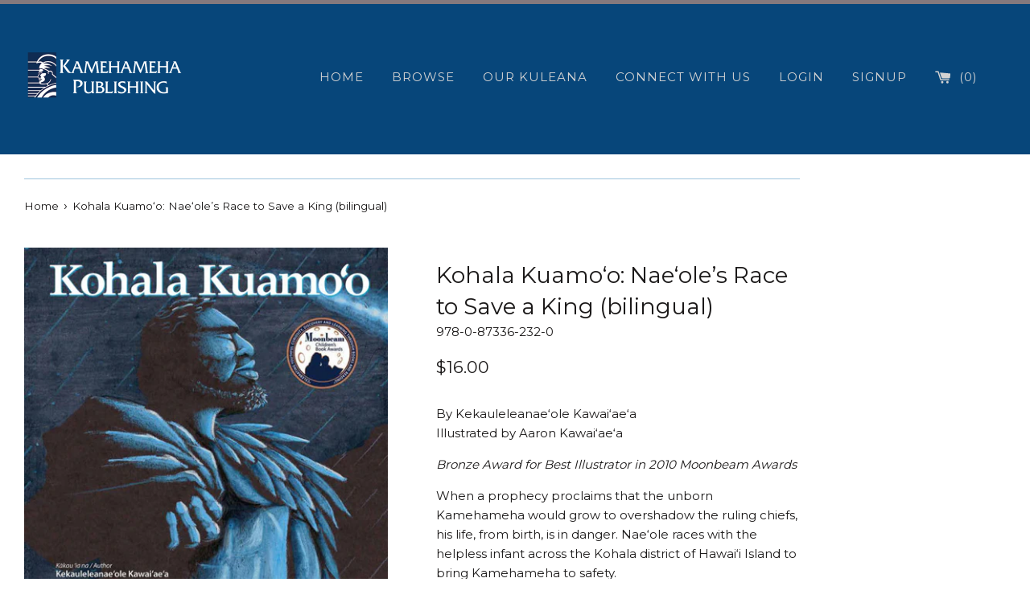

--- FILE ---
content_type: text/html; charset=utf-8
request_url: https://shops.kamehamehapublishing.org/products/978-0-87336-232-0/
body_size: 15452
content:
<!doctype html>
<!--[if IE 9]> <html class="ie9 supports-no-js" lang="en"> <![endif]-->
<!--[if (gt IE 9)|!(IE)]><!--> <html class="supports-no-js" lang="en"> <!--<![endif]-->
<head>
  <meta charset="utf-8">
  <meta http-equiv="X-UA-Compatible" content="IE=edge,chrome=1">
  <meta name="viewport" content="width=device-width,initial-scale=1">
  <meta name="theme-color" content="">
  <link rel="canonical" href="https://shops.kamehamehapublishing.org/products/978-0-87336-232-0">

  

  <title>
  Kohala Kuamo‘o: Nae‘ole’s Race to Save a King (bilingual) &ndash; Kamehameha Publishing
  </title>

  
    <meta name="description" content="When a prophecy proclaims that the unborn Kamehameha would grow to overshadow the ruling chiefs, his life, from birth, is in danger. Nae‘ole races with the helpless infant across the Kohala district of Hawai‘i Island to bring Kamehameha to safety.">
  

  <!-- /snippets/social-meta-tags.liquid -->


  <meta property="og:type" content="product">
  <meta property="og:title" content="Kohala Kuamo‘o: Nae‘ole’s Race to Save a King (bilingual)">
  
    <meta property="og:image" content="http://shops.kamehamehapublishing.org/cdn/shop/products/Kohala-Kuamoo-600x768_grande.jpg?v=1622184695">
    <meta property="og:image:secure_url" content="https://shops.kamehamehapublishing.org/cdn/shop/products/Kohala-Kuamoo-600x768_grande.jpg?v=1622184695">
  
  <meta property="og:description" content="By Kekauleleanae‘ole Kawai‘ae‘a Illustrated by Aaron Kawai‘ae‘a
Bronze Award for Best Illustrator in 2010 Moonbeam Awards
When a prophecy proclaims that the unborn Kamehameha would grow to overshadow the ruling chiefs, his life, from birth, is in danger. Nae‘ole races with the helpless infant across the Kohala district of Hawai‘i Island to bring Kamehameha to safety.
Three generations of the Kawai‘ae‘a family join together to give us this unique look at place names of the Kohala area and the important events that shaped Hawaiian history. The first printing of Kohala Kuamo‘o: Nae‘ole’s Race to Save a King commemorated the 200-year anniversary of Kamehameha’s unification of the Hawaiian Islands under one rule in 1810.
Hardcover. 2010. 9 x 11&quot;. 32 pp.
Watch the animated story on Lau Nehenehe, available on ‘Ōiwi TV and YouTube!">
  <meta property="og:price:amount" content="16.00">
  <meta property="og:price:currency" content="USD">


  <meta property="og:url" content="https://shops.kamehamehapublishing.org/products/978-0-87336-232-0">

<meta property="og:site_name" content="Kamehameha Publishing">




  <meta name="twitter:card" content="summary">


  <meta name="twitter:title" content="Kohala Kuamo‘o: Nae‘ole’s Race to Save a King (bilingual)">
  <meta name="twitter:description" content="When a prophecy proclaims that the unborn Kamehameha would grow to overshadow the ruling chiefs, his life, from birth, is in danger. Nae‘...">



  <link href="//shops.kamehamehapublishing.org/cdn/shop/t/2/assets/theme.scss.css?v=148607950139739887951731616541" rel="stylesheet" type="text/css" media="all" />

  <!-- Google Fonts -->
  
    
    
    <link href="//fonts.googleapis.com/css?family=Montserrat:400,700" rel="stylesheet" type="text/css" media="all" />
  
  
    
  

  <script>window.performance && window.performance.mark && window.performance.mark('shopify.content_for_header.start');</script><meta id="shopify-digital-wallet" name="shopify-digital-wallet" content="/20078781/digital_wallets/dialog">
<meta name="shopify-checkout-api-token" content="984220864c88d1fefe4c46b57370b864">
<link rel="alternate" type="application/json+oembed" href="https://shops.kamehamehapublishing.org/products/978-0-87336-232-0.oembed">
<script async="async" src="/checkouts/internal/preloads.js?locale=en-US"></script>
<link rel="preconnect" href="https://shop.app" crossorigin="anonymous">
<script async="async" src="https://shop.app/checkouts/internal/preloads.js?locale=en-US&shop_id=20078781" crossorigin="anonymous"></script>
<script id="shopify-features" type="application/json">{"accessToken":"984220864c88d1fefe4c46b57370b864","betas":["rich-media-storefront-analytics"],"domain":"shops.kamehamehapublishing.org","predictiveSearch":true,"shopId":20078781,"locale":"en"}</script>
<script>var Shopify = Shopify || {};
Shopify.shop = "kamehamehapulishing.myshopify.com";
Shopify.locale = "en";
Shopify.currency = {"active":"USD","rate":"1.0"};
Shopify.country = "US";
Shopify.theme = {"name":"Simple","id":174399632,"schema_name":"Simple","schema_version":"3.0.6","theme_store_id":578,"role":"main"};
Shopify.theme.handle = "null";
Shopify.theme.style = {"id":null,"handle":null};
Shopify.cdnHost = "shops.kamehamehapublishing.org/cdn";
Shopify.routes = Shopify.routes || {};
Shopify.routes.root = "/";</script>
<script type="module">!function(o){(o.Shopify=o.Shopify||{}).modules=!0}(window);</script>
<script>!function(o){function n(){var o=[];function n(){o.push(Array.prototype.slice.apply(arguments))}return n.q=o,n}var t=o.Shopify=o.Shopify||{};t.loadFeatures=n(),t.autoloadFeatures=n()}(window);</script>
<script>
  window.ShopifyPay = window.ShopifyPay || {};
  window.ShopifyPay.apiHost = "shop.app\/pay";
  window.ShopifyPay.redirectState = null;
</script>
<script id="shop-js-analytics" type="application/json">{"pageType":"product"}</script>
<script defer="defer" async type="module" src="//shops.kamehamehapublishing.org/cdn/shopifycloud/shop-js/modules/v2/client.init-shop-cart-sync_BT-GjEfc.en.esm.js"></script>
<script defer="defer" async type="module" src="//shops.kamehamehapublishing.org/cdn/shopifycloud/shop-js/modules/v2/chunk.common_D58fp_Oc.esm.js"></script>
<script defer="defer" async type="module" src="//shops.kamehamehapublishing.org/cdn/shopifycloud/shop-js/modules/v2/chunk.modal_xMitdFEc.esm.js"></script>
<script type="module">
  await import("//shops.kamehamehapublishing.org/cdn/shopifycloud/shop-js/modules/v2/client.init-shop-cart-sync_BT-GjEfc.en.esm.js");
await import("//shops.kamehamehapublishing.org/cdn/shopifycloud/shop-js/modules/v2/chunk.common_D58fp_Oc.esm.js");
await import("//shops.kamehamehapublishing.org/cdn/shopifycloud/shop-js/modules/v2/chunk.modal_xMitdFEc.esm.js");

  window.Shopify.SignInWithShop?.initShopCartSync?.({"fedCMEnabled":true,"windoidEnabled":true});

</script>
<script>
  window.Shopify = window.Shopify || {};
  if (!window.Shopify.featureAssets) window.Shopify.featureAssets = {};
  window.Shopify.featureAssets['shop-js'] = {"shop-cart-sync":["modules/v2/client.shop-cart-sync_DZOKe7Ll.en.esm.js","modules/v2/chunk.common_D58fp_Oc.esm.js","modules/v2/chunk.modal_xMitdFEc.esm.js"],"init-fed-cm":["modules/v2/client.init-fed-cm_B6oLuCjv.en.esm.js","modules/v2/chunk.common_D58fp_Oc.esm.js","modules/v2/chunk.modal_xMitdFEc.esm.js"],"shop-cash-offers":["modules/v2/client.shop-cash-offers_D2sdYoxE.en.esm.js","modules/v2/chunk.common_D58fp_Oc.esm.js","modules/v2/chunk.modal_xMitdFEc.esm.js"],"shop-login-button":["modules/v2/client.shop-login-button_QeVjl5Y3.en.esm.js","modules/v2/chunk.common_D58fp_Oc.esm.js","modules/v2/chunk.modal_xMitdFEc.esm.js"],"pay-button":["modules/v2/client.pay-button_DXTOsIq6.en.esm.js","modules/v2/chunk.common_D58fp_Oc.esm.js","modules/v2/chunk.modal_xMitdFEc.esm.js"],"shop-button":["modules/v2/client.shop-button_DQZHx9pm.en.esm.js","modules/v2/chunk.common_D58fp_Oc.esm.js","modules/v2/chunk.modal_xMitdFEc.esm.js"],"avatar":["modules/v2/client.avatar_BTnouDA3.en.esm.js"],"init-windoid":["modules/v2/client.init-windoid_CR1B-cfM.en.esm.js","modules/v2/chunk.common_D58fp_Oc.esm.js","modules/v2/chunk.modal_xMitdFEc.esm.js"],"init-shop-for-new-customer-accounts":["modules/v2/client.init-shop-for-new-customer-accounts_C_vY_xzh.en.esm.js","modules/v2/client.shop-login-button_QeVjl5Y3.en.esm.js","modules/v2/chunk.common_D58fp_Oc.esm.js","modules/v2/chunk.modal_xMitdFEc.esm.js"],"init-shop-email-lookup-coordinator":["modules/v2/client.init-shop-email-lookup-coordinator_BI7n9ZSv.en.esm.js","modules/v2/chunk.common_D58fp_Oc.esm.js","modules/v2/chunk.modal_xMitdFEc.esm.js"],"init-shop-cart-sync":["modules/v2/client.init-shop-cart-sync_BT-GjEfc.en.esm.js","modules/v2/chunk.common_D58fp_Oc.esm.js","modules/v2/chunk.modal_xMitdFEc.esm.js"],"shop-toast-manager":["modules/v2/client.shop-toast-manager_DiYdP3xc.en.esm.js","modules/v2/chunk.common_D58fp_Oc.esm.js","modules/v2/chunk.modal_xMitdFEc.esm.js"],"init-customer-accounts":["modules/v2/client.init-customer-accounts_D9ZNqS-Q.en.esm.js","modules/v2/client.shop-login-button_QeVjl5Y3.en.esm.js","modules/v2/chunk.common_D58fp_Oc.esm.js","modules/v2/chunk.modal_xMitdFEc.esm.js"],"init-customer-accounts-sign-up":["modules/v2/client.init-customer-accounts-sign-up_iGw4briv.en.esm.js","modules/v2/client.shop-login-button_QeVjl5Y3.en.esm.js","modules/v2/chunk.common_D58fp_Oc.esm.js","modules/v2/chunk.modal_xMitdFEc.esm.js"],"shop-follow-button":["modules/v2/client.shop-follow-button_CqMgW2wH.en.esm.js","modules/v2/chunk.common_D58fp_Oc.esm.js","modules/v2/chunk.modal_xMitdFEc.esm.js"],"checkout-modal":["modules/v2/client.checkout-modal_xHeaAweL.en.esm.js","modules/v2/chunk.common_D58fp_Oc.esm.js","modules/v2/chunk.modal_xMitdFEc.esm.js"],"shop-login":["modules/v2/client.shop-login_D91U-Q7h.en.esm.js","modules/v2/chunk.common_D58fp_Oc.esm.js","modules/v2/chunk.modal_xMitdFEc.esm.js"],"lead-capture":["modules/v2/client.lead-capture_BJmE1dJe.en.esm.js","modules/v2/chunk.common_D58fp_Oc.esm.js","modules/v2/chunk.modal_xMitdFEc.esm.js"],"payment-terms":["modules/v2/client.payment-terms_Ci9AEqFq.en.esm.js","modules/v2/chunk.common_D58fp_Oc.esm.js","modules/v2/chunk.modal_xMitdFEc.esm.js"]};
</script>
<script id="__st">var __st={"a":20078781,"offset":-36000,"reqid":"daae8ab9-b399-4592-849a-055dfd2d0904-1769175316","pageurl":"shops.kamehamehapublishing.org\/products\/978-0-87336-232-0","u":"9d8e8083c808","p":"product","rtyp":"product","rid":6625463271612};</script>
<script>window.ShopifyPaypalV4VisibilityTracking = true;</script>
<script id="captcha-bootstrap">!function(){'use strict';const t='contact',e='account',n='new_comment',o=[[t,t],['blogs',n],['comments',n],[t,'customer']],c=[[e,'customer_login'],[e,'guest_login'],[e,'recover_customer_password'],[e,'create_customer']],r=t=>t.map((([t,e])=>`form[action*='/${t}']:not([data-nocaptcha='true']) input[name='form_type'][value='${e}']`)).join(','),a=t=>()=>t?[...document.querySelectorAll(t)].map((t=>t.form)):[];function s(){const t=[...o],e=r(t);return a(e)}const i='password',u='form_key',d=['recaptcha-v3-token','g-recaptcha-response','h-captcha-response',i],f=()=>{try{return window.sessionStorage}catch{return}},m='__shopify_v',_=t=>t.elements[u];function p(t,e,n=!1){try{const o=window.sessionStorage,c=JSON.parse(o.getItem(e)),{data:r}=function(t){const{data:e,action:n}=t;return t[m]||n?{data:e,action:n}:{data:t,action:n}}(c);for(const[e,n]of Object.entries(r))t.elements[e]&&(t.elements[e].value=n);n&&o.removeItem(e)}catch(o){console.error('form repopulation failed',{error:o})}}const l='form_type',E='cptcha';function T(t){t.dataset[E]=!0}const w=window,h=w.document,L='Shopify',v='ce_forms',y='captcha';let A=!1;((t,e)=>{const n=(g='f06e6c50-85a8-45c8-87d0-21a2b65856fe',I='https://cdn.shopify.com/shopifycloud/storefront-forms-hcaptcha/ce_storefront_forms_captcha_hcaptcha.v1.5.2.iife.js',D={infoText:'Protected by hCaptcha',privacyText:'Privacy',termsText:'Terms'},(t,e,n)=>{const o=w[L][v],c=o.bindForm;if(c)return c(t,g,e,D).then(n);var r;o.q.push([[t,g,e,D],n]),r=I,A||(h.body.append(Object.assign(h.createElement('script'),{id:'captcha-provider',async:!0,src:r})),A=!0)});var g,I,D;w[L]=w[L]||{},w[L][v]=w[L][v]||{},w[L][v].q=[],w[L][y]=w[L][y]||{},w[L][y].protect=function(t,e){n(t,void 0,e),T(t)},Object.freeze(w[L][y]),function(t,e,n,w,h,L){const[v,y,A,g]=function(t,e,n){const i=e?o:[],u=t?c:[],d=[...i,...u],f=r(d),m=r(i),_=r(d.filter((([t,e])=>n.includes(e))));return[a(f),a(m),a(_),s()]}(w,h,L),I=t=>{const e=t.target;return e instanceof HTMLFormElement?e:e&&e.form},D=t=>v().includes(t);t.addEventListener('submit',(t=>{const e=I(t);if(!e)return;const n=D(e)&&!e.dataset.hcaptchaBound&&!e.dataset.recaptchaBound,o=_(e),c=g().includes(e)&&(!o||!o.value);(n||c)&&t.preventDefault(),c&&!n&&(function(t){try{if(!f())return;!function(t){const e=f();if(!e)return;const n=_(t);if(!n)return;const o=n.value;o&&e.removeItem(o)}(t);const e=Array.from(Array(32),(()=>Math.random().toString(36)[2])).join('');!function(t,e){_(t)||t.append(Object.assign(document.createElement('input'),{type:'hidden',name:u})),t.elements[u].value=e}(t,e),function(t,e){const n=f();if(!n)return;const o=[...t.querySelectorAll(`input[type='${i}']`)].map((({name:t})=>t)),c=[...d,...o],r={};for(const[a,s]of new FormData(t).entries())c.includes(a)||(r[a]=s);n.setItem(e,JSON.stringify({[m]:1,action:t.action,data:r}))}(t,e)}catch(e){console.error('failed to persist form',e)}}(e),e.submit())}));const S=(t,e)=>{t&&!t.dataset[E]&&(n(t,e.some((e=>e===t))),T(t))};for(const o of['focusin','change'])t.addEventListener(o,(t=>{const e=I(t);D(e)&&S(e,y())}));const B=e.get('form_key'),M=e.get(l),P=B&&M;t.addEventListener('DOMContentLoaded',(()=>{const t=y();if(P)for(const e of t)e.elements[l].value===M&&p(e,B);[...new Set([...A(),...v().filter((t=>'true'===t.dataset.shopifyCaptcha))])].forEach((e=>S(e,t)))}))}(h,new URLSearchParams(w.location.search),n,t,e,['guest_login'])})(!0,!0)}();</script>
<script integrity="sha256-4kQ18oKyAcykRKYeNunJcIwy7WH5gtpwJnB7kiuLZ1E=" data-source-attribution="shopify.loadfeatures" defer="defer" src="//shops.kamehamehapublishing.org/cdn/shopifycloud/storefront/assets/storefront/load_feature-a0a9edcb.js" crossorigin="anonymous"></script>
<script crossorigin="anonymous" defer="defer" src="//shops.kamehamehapublishing.org/cdn/shopifycloud/storefront/assets/shopify_pay/storefront-65b4c6d7.js?v=20250812"></script>
<script data-source-attribution="shopify.dynamic_checkout.dynamic.init">var Shopify=Shopify||{};Shopify.PaymentButton=Shopify.PaymentButton||{isStorefrontPortableWallets:!0,init:function(){window.Shopify.PaymentButton.init=function(){};var t=document.createElement("script");t.src="https://shops.kamehamehapublishing.org/cdn/shopifycloud/portable-wallets/latest/portable-wallets.en.js",t.type="module",document.head.appendChild(t)}};
</script>
<script data-source-attribution="shopify.dynamic_checkout.buyer_consent">
  function portableWalletsHideBuyerConsent(e){var t=document.getElementById("shopify-buyer-consent"),n=document.getElementById("shopify-subscription-policy-button");t&&n&&(t.classList.add("hidden"),t.setAttribute("aria-hidden","true"),n.removeEventListener("click",e))}function portableWalletsShowBuyerConsent(e){var t=document.getElementById("shopify-buyer-consent"),n=document.getElementById("shopify-subscription-policy-button");t&&n&&(t.classList.remove("hidden"),t.removeAttribute("aria-hidden"),n.addEventListener("click",e))}window.Shopify?.PaymentButton&&(window.Shopify.PaymentButton.hideBuyerConsent=portableWalletsHideBuyerConsent,window.Shopify.PaymentButton.showBuyerConsent=portableWalletsShowBuyerConsent);
</script>
<script data-source-attribution="shopify.dynamic_checkout.cart.bootstrap">document.addEventListener("DOMContentLoaded",(function(){function t(){return document.querySelector("shopify-accelerated-checkout-cart, shopify-accelerated-checkout")}if(t())Shopify.PaymentButton.init();else{new MutationObserver((function(e,n){t()&&(Shopify.PaymentButton.init(),n.disconnect())})).observe(document.body,{childList:!0,subtree:!0})}}));
</script>
<link id="shopify-accelerated-checkout-styles" rel="stylesheet" media="screen" href="https://shops.kamehamehapublishing.org/cdn/shopifycloud/portable-wallets/latest/accelerated-checkout-backwards-compat.css" crossorigin="anonymous">
<style id="shopify-accelerated-checkout-cart">
        #shopify-buyer-consent {
  margin-top: 1em;
  display: inline-block;
  width: 100%;
}

#shopify-buyer-consent.hidden {
  display: none;
}

#shopify-subscription-policy-button {
  background: none;
  border: none;
  padding: 0;
  text-decoration: underline;
  font-size: inherit;
  cursor: pointer;
}

#shopify-subscription-policy-button::before {
  box-shadow: none;
}

      </style>

<script>window.performance && window.performance.mark && window.performance.mark('shopify.content_for_header.end');</script>

  <script src="//ajax.googleapis.com/ajax/libs/jquery/1.11.0/jquery.min.js" type="text/javascript"></script>
  <script src="//shops.kamehamehapublishing.org/cdn/shop/t/2/assets/modernizr.min.js?v=44044439420609591321495066254" type="text/javascript"></script>

  
  
<!-- BEGIN app block: shopify://apps/essential-announcer/blocks/app-embed/93b5429f-c8d6-4c33-ae14-250fd84f361b --><script>
  
    window.essentialAnnouncementConfigs = [];
  
  window.essentialAnnouncementMeta = {
    productCollections: [{"id":432000400,"handle":"kamehameha-publishing","updated_at":"2026-01-22T02:02:09-10:00","published_at":"2017-05-17T13:55:27-10:00","sort_order":"alpha-asc","template_suffix":null,"published_scope":"web","title":"All Products","body_html":""},{"id":432000848,"handle":"keiki-books","updated_at":"2026-01-23T02:02:17-10:00","published_at":"2017-05-17T13:55:33-10:00","sort_order":"best-selling","template_suffix":null,"published_scope":"web","title":"Keiki Books","body_html":""},{"id":290078163132,"handle":"none-sale","updated_at":"2026-01-22T02:02:09-10:00","published_at":"2023-08-06T10:26:35-10:00","sort_order":"best-selling","template_suffix":"","published_scope":"web","title":"Sale Items","body_html":""}],
    productData: {"id":6625463271612,"title":"Kohala Kuamo‘o: Nae‘ole’s Race to Save a King (bilingual)","handle":"978-0-87336-232-0","description":"\u003cp\u003eBy Kekauleleanae‘ole Kawai‘ae‘a\u003cbr\u003e Illustrated by Aaron Kawai‘ae‘a\u003c\/p\u003e\n\u003cp\u003e\u003ci\u003eBronze Award for Best Illustrator in 2010 Moonbeam Awards\u003c\/i\u003e\u003c\/p\u003e\n\u003cp\u003eWhen a prophecy proclaims that the unborn Kamehameha would grow to overshadow the ruling chiefs, his life, from birth, is in danger. Nae‘ole races with the helpless infant across the Kohala district of Hawai‘i Island to bring Kamehameha to safety.\u003c\/p\u003e\n\u003cp\u003eThree generations of the Kawai‘ae‘a family join together to give us this unique look at place names of the Kohala area and the important events that shaped Hawaiian history. The first printing of \u003ci\u003eKohala Kuamo‘o: Nae‘ole’s Race to Save a King\u003c\/i\u003e commemorated the 200-year anniversary of Kamehameha’s unification of the Hawaiian Islands under one rule in 1810.\u003c\/p\u003e\n\u003cp\u003eHardcover. 2010. 9 x 11\". 32 pp.\u003c\/p\u003e\n\u003cp\u003e\u003ci\u003eWatch the animated story on Lau Nehenehe, available on \u003ca href=\"https:\/\/oiwi.tv\/ks\/kohala-kuamoo\/\" target=\"_blank\"\u003e‘Ōiwi TV\u003c\/a\u003e and \u003ca href=\"http:\/\/www.youtube.com\/kamehamehapublishing\" target=\"_blank\"\u003eYouTube\u003c\/a\u003e!\u003c\/i\u003e\u003c\/p\u003e","published_at":"2025-08-29T08:09:56-10:00","created_at":"2021-03-31T11:16:04-10:00","vendor":"Kamehameha Publishing","type":"","tags":[],"price":1600,"price_min":1600,"price_max":1600,"available":true,"price_varies":false,"compare_at_price":null,"compare_at_price_min":0,"compare_at_price_max":0,"compare_at_price_varies":false,"variants":[{"id":39503303213244,"title":"Default Title","option1":"Default Title","option2":null,"option3":null,"sku":"978-0-87336-232-0","requires_shipping":true,"taxable":true,"featured_image":null,"available":true,"name":"Kohala Kuamo‘o: Nae‘ole’s Race to Save a King (bilingual)","public_title":null,"options":["Default Title"],"price":1600,"weight":408,"compare_at_price":null,"inventory_quantity":1563,"inventory_management":"shopify","inventory_policy":"deny","barcode":"978-0-87336-232-0","requires_selling_plan":false,"selling_plan_allocations":[]}],"images":["\/\/shops.kamehamehapublishing.org\/cdn\/shop\/products\/Kohala-Kuamoo-600x768.jpg?v=1622184695"],"featured_image":"\/\/shops.kamehamehapublishing.org\/cdn\/shop\/products\/Kohala-Kuamoo-600x768.jpg?v=1622184695","options":["Title"],"media":[{"alt":null,"id":21287290536124,"position":1,"preview_image":{"aspect_ratio":0.781,"height":768,"width":600,"src":"\/\/shops.kamehamehapublishing.org\/cdn\/shop\/products\/Kohala-Kuamoo-600x768.jpg?v=1622184695"},"aspect_ratio":0.781,"height":768,"media_type":"image","src":"\/\/shops.kamehamehapublishing.org\/cdn\/shop\/products\/Kohala-Kuamoo-600x768.jpg?v=1622184695","width":600}],"requires_selling_plan":false,"selling_plan_groups":[],"content":"\u003cp\u003eBy Kekauleleanae‘ole Kawai‘ae‘a\u003cbr\u003e Illustrated by Aaron Kawai‘ae‘a\u003c\/p\u003e\n\u003cp\u003e\u003ci\u003eBronze Award for Best Illustrator in 2010 Moonbeam Awards\u003c\/i\u003e\u003c\/p\u003e\n\u003cp\u003eWhen a prophecy proclaims that the unborn Kamehameha would grow to overshadow the ruling chiefs, his life, from birth, is in danger. Nae‘ole races with the helpless infant across the Kohala district of Hawai‘i Island to bring Kamehameha to safety.\u003c\/p\u003e\n\u003cp\u003eThree generations of the Kawai‘ae‘a family join together to give us this unique look at place names of the Kohala area and the important events that shaped Hawaiian history. The first printing of \u003ci\u003eKohala Kuamo‘o: Nae‘ole’s Race to Save a King\u003c\/i\u003e commemorated the 200-year anniversary of Kamehameha’s unification of the Hawaiian Islands under one rule in 1810.\u003c\/p\u003e\n\u003cp\u003eHardcover. 2010. 9 x 11\". 32 pp.\u003c\/p\u003e\n\u003cp\u003e\u003ci\u003eWatch the animated story on Lau Nehenehe, available on \u003ca href=\"https:\/\/oiwi.tv\/ks\/kohala-kuamoo\/\" target=\"_blank\"\u003e‘Ōiwi TV\u003c\/a\u003e and \u003ca href=\"http:\/\/www.youtube.com\/kamehamehapublishing\" target=\"_blank\"\u003eYouTube\u003c\/a\u003e!\u003c\/i\u003e\u003c\/p\u003e"},
    templateName: "product",
    collectionId: null,
  };
</script>

 
<style>
.essential_annoucement_bar_wrapper {display: none;}
</style>


<script src="https://cdn.shopify.com/extensions/019b9d60-ed7c-7464-ac3f-9e23a48d54ca/essential-announcement-bar-74/assets/announcement-bar-essential-apps.js" defer></script>

<!-- END app block --><link href="https://monorail-edge.shopifysvc.com" rel="dns-prefetch">
<script>(function(){if ("sendBeacon" in navigator && "performance" in window) {try {var session_token_from_headers = performance.getEntriesByType('navigation')[0].serverTiming.find(x => x.name == '_s').description;} catch {var session_token_from_headers = undefined;}var session_cookie_matches = document.cookie.match(/_shopify_s=([^;]*)/);var session_token_from_cookie = session_cookie_matches && session_cookie_matches.length === 2 ? session_cookie_matches[1] : "";var session_token = session_token_from_headers || session_token_from_cookie || "";function handle_abandonment_event(e) {var entries = performance.getEntries().filter(function(entry) {return /monorail-edge.shopifysvc.com/.test(entry.name);});if (!window.abandonment_tracked && entries.length === 0) {window.abandonment_tracked = true;var currentMs = Date.now();var navigation_start = performance.timing.navigationStart;var payload = {shop_id: 20078781,url: window.location.href,navigation_start,duration: currentMs - navigation_start,session_token,page_type: "product"};window.navigator.sendBeacon("https://monorail-edge.shopifysvc.com/v1/produce", JSON.stringify({schema_id: "online_store_buyer_site_abandonment/1.1",payload: payload,metadata: {event_created_at_ms: currentMs,event_sent_at_ms: currentMs}}));}}window.addEventListener('pagehide', handle_abandonment_event);}}());</script>
<script id="web-pixels-manager-setup">(function e(e,d,r,n,o){if(void 0===o&&(o={}),!Boolean(null===(a=null===(i=window.Shopify)||void 0===i?void 0:i.analytics)||void 0===a?void 0:a.replayQueue)){var i,a;window.Shopify=window.Shopify||{};var t=window.Shopify;t.analytics=t.analytics||{};var s=t.analytics;s.replayQueue=[],s.publish=function(e,d,r){return s.replayQueue.push([e,d,r]),!0};try{self.performance.mark("wpm:start")}catch(e){}var l=function(){var e={modern:/Edge?\/(1{2}[4-9]|1[2-9]\d|[2-9]\d{2}|\d{4,})\.\d+(\.\d+|)|Firefox\/(1{2}[4-9]|1[2-9]\d|[2-9]\d{2}|\d{4,})\.\d+(\.\d+|)|Chrom(ium|e)\/(9{2}|\d{3,})\.\d+(\.\d+|)|(Maci|X1{2}).+ Version\/(15\.\d+|(1[6-9]|[2-9]\d|\d{3,})\.\d+)([,.]\d+|)( \(\w+\)|)( Mobile\/\w+|) Safari\/|Chrome.+OPR\/(9{2}|\d{3,})\.\d+\.\d+|(CPU[ +]OS|iPhone[ +]OS|CPU[ +]iPhone|CPU IPhone OS|CPU iPad OS)[ +]+(15[._]\d+|(1[6-9]|[2-9]\d|\d{3,})[._]\d+)([._]\d+|)|Android:?[ /-](13[3-9]|1[4-9]\d|[2-9]\d{2}|\d{4,})(\.\d+|)(\.\d+|)|Android.+Firefox\/(13[5-9]|1[4-9]\d|[2-9]\d{2}|\d{4,})\.\d+(\.\d+|)|Android.+Chrom(ium|e)\/(13[3-9]|1[4-9]\d|[2-9]\d{2}|\d{4,})\.\d+(\.\d+|)|SamsungBrowser\/([2-9]\d|\d{3,})\.\d+/,legacy:/Edge?\/(1[6-9]|[2-9]\d|\d{3,})\.\d+(\.\d+|)|Firefox\/(5[4-9]|[6-9]\d|\d{3,})\.\d+(\.\d+|)|Chrom(ium|e)\/(5[1-9]|[6-9]\d|\d{3,})\.\d+(\.\d+|)([\d.]+$|.*Safari\/(?![\d.]+ Edge\/[\d.]+$))|(Maci|X1{2}).+ Version\/(10\.\d+|(1[1-9]|[2-9]\d|\d{3,})\.\d+)([,.]\d+|)( \(\w+\)|)( Mobile\/\w+|) Safari\/|Chrome.+OPR\/(3[89]|[4-9]\d|\d{3,})\.\d+\.\d+|(CPU[ +]OS|iPhone[ +]OS|CPU[ +]iPhone|CPU IPhone OS|CPU iPad OS)[ +]+(10[._]\d+|(1[1-9]|[2-9]\d|\d{3,})[._]\d+)([._]\d+|)|Android:?[ /-](13[3-9]|1[4-9]\d|[2-9]\d{2}|\d{4,})(\.\d+|)(\.\d+|)|Mobile Safari.+OPR\/([89]\d|\d{3,})\.\d+\.\d+|Android.+Firefox\/(13[5-9]|1[4-9]\d|[2-9]\d{2}|\d{4,})\.\d+(\.\d+|)|Android.+Chrom(ium|e)\/(13[3-9]|1[4-9]\d|[2-9]\d{2}|\d{4,})\.\d+(\.\d+|)|Android.+(UC? ?Browser|UCWEB|U3)[ /]?(15\.([5-9]|\d{2,})|(1[6-9]|[2-9]\d|\d{3,})\.\d+)\.\d+|SamsungBrowser\/(5\.\d+|([6-9]|\d{2,})\.\d+)|Android.+MQ{2}Browser\/(14(\.(9|\d{2,})|)|(1[5-9]|[2-9]\d|\d{3,})(\.\d+|))(\.\d+|)|K[Aa][Ii]OS\/(3\.\d+|([4-9]|\d{2,})\.\d+)(\.\d+|)/},d=e.modern,r=e.legacy,n=navigator.userAgent;return n.match(d)?"modern":n.match(r)?"legacy":"unknown"}(),u="modern"===l?"modern":"legacy",c=(null!=n?n:{modern:"",legacy:""})[u],f=function(e){return[e.baseUrl,"/wpm","/b",e.hashVersion,"modern"===e.buildTarget?"m":"l",".js"].join("")}({baseUrl:d,hashVersion:r,buildTarget:u}),m=function(e){var d=e.version,r=e.bundleTarget,n=e.surface,o=e.pageUrl,i=e.monorailEndpoint;return{emit:function(e){var a=e.status,t=e.errorMsg,s=(new Date).getTime(),l=JSON.stringify({metadata:{event_sent_at_ms:s},events:[{schema_id:"web_pixels_manager_load/3.1",payload:{version:d,bundle_target:r,page_url:o,status:a,surface:n,error_msg:t},metadata:{event_created_at_ms:s}}]});if(!i)return console&&console.warn&&console.warn("[Web Pixels Manager] No Monorail endpoint provided, skipping logging."),!1;try{return self.navigator.sendBeacon.bind(self.navigator)(i,l)}catch(e){}var u=new XMLHttpRequest;try{return u.open("POST",i,!0),u.setRequestHeader("Content-Type","text/plain"),u.send(l),!0}catch(e){return console&&console.warn&&console.warn("[Web Pixels Manager] Got an unhandled error while logging to Monorail."),!1}}}}({version:r,bundleTarget:l,surface:e.surface,pageUrl:self.location.href,monorailEndpoint:e.monorailEndpoint});try{o.browserTarget=l,function(e){var d=e.src,r=e.async,n=void 0===r||r,o=e.onload,i=e.onerror,a=e.sri,t=e.scriptDataAttributes,s=void 0===t?{}:t,l=document.createElement("script"),u=document.querySelector("head"),c=document.querySelector("body");if(l.async=n,l.src=d,a&&(l.integrity=a,l.crossOrigin="anonymous"),s)for(var f in s)if(Object.prototype.hasOwnProperty.call(s,f))try{l.dataset[f]=s[f]}catch(e){}if(o&&l.addEventListener("load",o),i&&l.addEventListener("error",i),u)u.appendChild(l);else{if(!c)throw new Error("Did not find a head or body element to append the script");c.appendChild(l)}}({src:f,async:!0,onload:function(){if(!function(){var e,d;return Boolean(null===(d=null===(e=window.Shopify)||void 0===e?void 0:e.analytics)||void 0===d?void 0:d.initialized)}()){var d=window.webPixelsManager.init(e)||void 0;if(d){var r=window.Shopify.analytics;r.replayQueue.forEach((function(e){var r=e[0],n=e[1],o=e[2];d.publishCustomEvent(r,n,o)})),r.replayQueue=[],r.publish=d.publishCustomEvent,r.visitor=d.visitor,r.initialized=!0}}},onerror:function(){return m.emit({status:"failed",errorMsg:"".concat(f," has failed to load")})},sri:function(e){var d=/^sha384-[A-Za-z0-9+/=]+$/;return"string"==typeof e&&d.test(e)}(c)?c:"",scriptDataAttributes:o}),m.emit({status:"loading"})}catch(e){m.emit({status:"failed",errorMsg:(null==e?void 0:e.message)||"Unknown error"})}}})({shopId: 20078781,storefrontBaseUrl: "https://shops.kamehamehapublishing.org",extensionsBaseUrl: "https://extensions.shopifycdn.com/cdn/shopifycloud/web-pixels-manager",monorailEndpoint: "https://monorail-edge.shopifysvc.com/unstable/produce_batch",surface: "storefront-renderer",enabledBetaFlags: ["2dca8a86"],webPixelsConfigList: [{"id":"1880588476","configuration":"{\"pixel_id\":\"911295584583384\",\"pixel_type\":\"facebook_pixel\"}","eventPayloadVersion":"v1","runtimeContext":"OPEN","scriptVersion":"ca16bc87fe92b6042fbaa3acc2fbdaa6","type":"APP","apiClientId":2329312,"privacyPurposes":["ANALYTICS","MARKETING","SALE_OF_DATA"],"dataSharingAdjustments":{"protectedCustomerApprovalScopes":[]}},{"id":"shopify-app-pixel","configuration":"{}","eventPayloadVersion":"v1","runtimeContext":"STRICT","scriptVersion":"0450","apiClientId":"shopify-pixel","type":"APP","privacyPurposes":["ANALYTICS","MARKETING"]},{"id":"shopify-custom-pixel","eventPayloadVersion":"v1","runtimeContext":"LAX","scriptVersion":"0450","apiClientId":"shopify-pixel","type":"CUSTOM","privacyPurposes":["ANALYTICS","MARKETING"]}],isMerchantRequest: false,initData: {"shop":{"name":"Kamehameha Publishing","paymentSettings":{"currencyCode":"USD"},"myshopifyDomain":"kamehamehapulishing.myshopify.com","countryCode":"US","storefrontUrl":"https:\/\/shops.kamehamehapublishing.org"},"customer":null,"cart":null,"checkout":null,"productVariants":[{"price":{"amount":16.0,"currencyCode":"USD"},"product":{"title":"Kohala Kuamo‘o: Nae‘ole’s Race to Save a King (bilingual)","vendor":"Kamehameha Publishing","id":"6625463271612","untranslatedTitle":"Kohala Kuamo‘o: Nae‘ole’s Race to Save a King (bilingual)","url":"\/products\/978-0-87336-232-0","type":""},"id":"39503303213244","image":{"src":"\/\/shops.kamehamehapublishing.org\/cdn\/shop\/products\/Kohala-Kuamoo-600x768.jpg?v=1622184695"},"sku":"978-0-87336-232-0","title":"Default Title","untranslatedTitle":"Default Title"}],"purchasingCompany":null},},"https://shops.kamehamehapublishing.org/cdn","fcfee988w5aeb613cpc8e4bc33m6693e112",{"modern":"","legacy":""},{"shopId":"20078781","storefrontBaseUrl":"https:\/\/shops.kamehamehapublishing.org","extensionBaseUrl":"https:\/\/extensions.shopifycdn.com\/cdn\/shopifycloud\/web-pixels-manager","surface":"storefront-renderer","enabledBetaFlags":"[\"2dca8a86\"]","isMerchantRequest":"false","hashVersion":"fcfee988w5aeb613cpc8e4bc33m6693e112","publish":"custom","events":"[[\"page_viewed\",{}],[\"product_viewed\",{\"productVariant\":{\"price\":{\"amount\":16.0,\"currencyCode\":\"USD\"},\"product\":{\"title\":\"Kohala Kuamo‘o: Nae‘ole’s Race to Save a King (bilingual)\",\"vendor\":\"Kamehameha Publishing\",\"id\":\"6625463271612\",\"untranslatedTitle\":\"Kohala Kuamo‘o: Nae‘ole’s Race to Save a King (bilingual)\",\"url\":\"\/products\/978-0-87336-232-0\",\"type\":\"\"},\"id\":\"39503303213244\",\"image\":{\"src\":\"\/\/shops.kamehamehapublishing.org\/cdn\/shop\/products\/Kohala-Kuamoo-600x768.jpg?v=1622184695\"},\"sku\":\"978-0-87336-232-0\",\"title\":\"Default Title\",\"untranslatedTitle\":\"Default Title\"}}]]"});</script><script>
  window.ShopifyAnalytics = window.ShopifyAnalytics || {};
  window.ShopifyAnalytics.meta = window.ShopifyAnalytics.meta || {};
  window.ShopifyAnalytics.meta.currency = 'USD';
  var meta = {"product":{"id":6625463271612,"gid":"gid:\/\/shopify\/Product\/6625463271612","vendor":"Kamehameha Publishing","type":"","handle":"978-0-87336-232-0","variants":[{"id":39503303213244,"price":1600,"name":"Kohala Kuamo‘o: Nae‘ole’s Race to Save a King (bilingual)","public_title":null,"sku":"978-0-87336-232-0"}],"remote":false},"page":{"pageType":"product","resourceType":"product","resourceId":6625463271612,"requestId":"daae8ab9-b399-4592-849a-055dfd2d0904-1769175316"}};
  for (var attr in meta) {
    window.ShopifyAnalytics.meta[attr] = meta[attr];
  }
</script>
<script class="analytics">
  (function () {
    var customDocumentWrite = function(content) {
      var jquery = null;

      if (window.jQuery) {
        jquery = window.jQuery;
      } else if (window.Checkout && window.Checkout.$) {
        jquery = window.Checkout.$;
      }

      if (jquery) {
        jquery('body').append(content);
      }
    };

    var hasLoggedConversion = function(token) {
      if (token) {
        return document.cookie.indexOf('loggedConversion=' + token) !== -1;
      }
      return false;
    }

    var setCookieIfConversion = function(token) {
      if (token) {
        var twoMonthsFromNow = new Date(Date.now());
        twoMonthsFromNow.setMonth(twoMonthsFromNow.getMonth() + 2);

        document.cookie = 'loggedConversion=' + token + '; expires=' + twoMonthsFromNow;
      }
    }

    var trekkie = window.ShopifyAnalytics.lib = window.trekkie = window.trekkie || [];
    if (trekkie.integrations) {
      return;
    }
    trekkie.methods = [
      'identify',
      'page',
      'ready',
      'track',
      'trackForm',
      'trackLink'
    ];
    trekkie.factory = function(method) {
      return function() {
        var args = Array.prototype.slice.call(arguments);
        args.unshift(method);
        trekkie.push(args);
        return trekkie;
      };
    };
    for (var i = 0; i < trekkie.methods.length; i++) {
      var key = trekkie.methods[i];
      trekkie[key] = trekkie.factory(key);
    }
    trekkie.load = function(config) {
      trekkie.config = config || {};
      trekkie.config.initialDocumentCookie = document.cookie;
      var first = document.getElementsByTagName('script')[0];
      var script = document.createElement('script');
      script.type = 'text/javascript';
      script.onerror = function(e) {
        var scriptFallback = document.createElement('script');
        scriptFallback.type = 'text/javascript';
        scriptFallback.onerror = function(error) {
                var Monorail = {
      produce: function produce(monorailDomain, schemaId, payload) {
        var currentMs = new Date().getTime();
        var event = {
          schema_id: schemaId,
          payload: payload,
          metadata: {
            event_created_at_ms: currentMs,
            event_sent_at_ms: currentMs
          }
        };
        return Monorail.sendRequest("https://" + monorailDomain + "/v1/produce", JSON.stringify(event));
      },
      sendRequest: function sendRequest(endpointUrl, payload) {
        // Try the sendBeacon API
        if (window && window.navigator && typeof window.navigator.sendBeacon === 'function' && typeof window.Blob === 'function' && !Monorail.isIos12()) {
          var blobData = new window.Blob([payload], {
            type: 'text/plain'
          });

          if (window.navigator.sendBeacon(endpointUrl, blobData)) {
            return true;
          } // sendBeacon was not successful

        } // XHR beacon

        var xhr = new XMLHttpRequest();

        try {
          xhr.open('POST', endpointUrl);
          xhr.setRequestHeader('Content-Type', 'text/plain');
          xhr.send(payload);
        } catch (e) {
          console.log(e);
        }

        return false;
      },
      isIos12: function isIos12() {
        return window.navigator.userAgent.lastIndexOf('iPhone; CPU iPhone OS 12_') !== -1 || window.navigator.userAgent.lastIndexOf('iPad; CPU OS 12_') !== -1;
      }
    };
    Monorail.produce('monorail-edge.shopifysvc.com',
      'trekkie_storefront_load_errors/1.1',
      {shop_id: 20078781,
      theme_id: 174399632,
      app_name: "storefront",
      context_url: window.location.href,
      source_url: "//shops.kamehamehapublishing.org/cdn/s/trekkie.storefront.8d95595f799fbf7e1d32231b9a28fd43b70c67d3.min.js"});

        };
        scriptFallback.async = true;
        scriptFallback.src = '//shops.kamehamehapublishing.org/cdn/s/trekkie.storefront.8d95595f799fbf7e1d32231b9a28fd43b70c67d3.min.js';
        first.parentNode.insertBefore(scriptFallback, first);
      };
      script.async = true;
      script.src = '//shops.kamehamehapublishing.org/cdn/s/trekkie.storefront.8d95595f799fbf7e1d32231b9a28fd43b70c67d3.min.js';
      first.parentNode.insertBefore(script, first);
    };
    trekkie.load(
      {"Trekkie":{"appName":"storefront","development":false,"defaultAttributes":{"shopId":20078781,"isMerchantRequest":null,"themeId":174399632,"themeCityHash":"1325197228186816447","contentLanguage":"en","currency":"USD","eventMetadataId":"4d7ba7cc-2b07-440a-9f3a-503185fb8302"},"isServerSideCookieWritingEnabled":true,"monorailRegion":"shop_domain","enabledBetaFlags":["65f19447"]},"Session Attribution":{},"S2S":{"facebookCapiEnabled":false,"source":"trekkie-storefront-renderer","apiClientId":580111}}
    );

    var loaded = false;
    trekkie.ready(function() {
      if (loaded) return;
      loaded = true;

      window.ShopifyAnalytics.lib = window.trekkie;

      var originalDocumentWrite = document.write;
      document.write = customDocumentWrite;
      try { window.ShopifyAnalytics.merchantGoogleAnalytics.call(this); } catch(error) {};
      document.write = originalDocumentWrite;

      window.ShopifyAnalytics.lib.page(null,{"pageType":"product","resourceType":"product","resourceId":6625463271612,"requestId":"daae8ab9-b399-4592-849a-055dfd2d0904-1769175316","shopifyEmitted":true});

      var match = window.location.pathname.match(/checkouts\/(.+)\/(thank_you|post_purchase)/)
      var token = match? match[1]: undefined;
      if (!hasLoggedConversion(token)) {
        setCookieIfConversion(token);
        window.ShopifyAnalytics.lib.track("Viewed Product",{"currency":"USD","variantId":39503303213244,"productId":6625463271612,"productGid":"gid:\/\/shopify\/Product\/6625463271612","name":"Kohala Kuamo‘o: Nae‘ole’s Race to Save a King (bilingual)","price":"16.00","sku":"978-0-87336-232-0","brand":"Kamehameha Publishing","variant":null,"category":"","nonInteraction":true,"remote":false},undefined,undefined,{"shopifyEmitted":true});
      window.ShopifyAnalytics.lib.track("monorail:\/\/trekkie_storefront_viewed_product\/1.1",{"currency":"USD","variantId":39503303213244,"productId":6625463271612,"productGid":"gid:\/\/shopify\/Product\/6625463271612","name":"Kohala Kuamo‘o: Nae‘ole’s Race to Save a King (bilingual)","price":"16.00","sku":"978-0-87336-232-0","brand":"Kamehameha Publishing","variant":null,"category":"","nonInteraction":true,"remote":false,"referer":"https:\/\/shops.kamehamehapublishing.org\/products\/978-0-87336-232-0"});
      }
    });


        var eventsListenerScript = document.createElement('script');
        eventsListenerScript.async = true;
        eventsListenerScript.src = "//shops.kamehamehapublishing.org/cdn/shopifycloud/storefront/assets/shop_events_listener-3da45d37.js";
        document.getElementsByTagName('head')[0].appendChild(eventsListenerScript);

})();</script>
<script
  defer
  src="https://shops.kamehamehapublishing.org/cdn/shopifycloud/perf-kit/shopify-perf-kit-3.0.4.min.js"
  data-application="storefront-renderer"
  data-shop-id="20078781"
  data-render-region="gcp-us-central1"
  data-page-type="product"
  data-theme-instance-id="174399632"
  data-theme-name="Simple"
  data-theme-version="3.0.6"
  data-monorail-region="shop_domain"
  data-resource-timing-sampling-rate="10"
  data-shs="true"
  data-shs-beacon="true"
  data-shs-export-with-fetch="true"
  data-shs-logs-sample-rate="1"
  data-shs-beacon-endpoint="https://shops.kamehamehapublishing.org/api/collect"
></script>
</head>

<body id="kohala-kuamo-o-nae-ole-s-race-to-save-a-king-bilingual" class="template-product">

  <a class="in-page-link visually-hidden skip-link" href="#MainContent">Skip to content</a>

  <div class="site-wrapper">

    <div id="shopify-section-header" class="shopify-section"><div class="top-bar grid">
	<div class="grid__item medium-up--one-fifth small--one-half small--text-center img-logo">
      
            <a href="https://kamehamehapublishing.org/" itemprop="url">
              
              <img class="site-header__logo" src="//shops.kamehamehapublishing.org/cdn/shop/files/K-Pub-Logo-Horizontal-final4_525x.png?v=1632246783"
              srcset="//shops.kamehamehapublishing.org/cdn/shop/files/K-Pub-Logo-Horizontal-final4_525x.png?v=1632246783 1x, //shops.kamehamehapublishing.org/cdn/shop/files/K-Pub-Logo-Horizontal-final4_525x@2x.png?v=1632246783 2x"
              alt="Kamehameha Publishing"
              itemprop="logo">
            </a>
        
    </div>
    <button id="ToggleMobileMenu" class="mobile-menu-icon medium-up--hide" aria-haspopup="true" aria-owns="SiteNav">
      <span class="line"></span>
      <span class="line"></span>
      <span class="line"></span>
      <span class="line"></span>
      <span class="icon__fallback-text">Menu</span>
    </button>
    <div id="main-nav" class="grid__item medium-up--four-fifths text-right">
    <ul class="header-menu"><li>
        		<a href="https://kamehamehapublishing.org/" >
          		HOME
        		</a></li><li>
        		<a href="https://kamehamehapublishing.org/browse" >
          		BROWSE
        		</a></li><li>
        		<a href="https://kamehamehapublishing.org/our-kuleana/" >
          		OUR KULEANA
        		</a></li><li>
        		<a href="https://kamehamehapublishing.org/connect" >
          		CONNECT WITH US
        		</a></li>           
                
                  <li><a href="/account/login" id="customer_login_link">LOGIN</a></li>
                  <li><a href="/account/register" id="customer_register_link">SIGNUP</a></li>
                
              <li>
                <a href="/cart" class="site-header__cart">
                  <svg aria-hidden="true" focusable="false" role="presentation" class="icon icon-cart" viewBox="0 0 20 20"><path fill="#444" d="M18.936 5.564c-.144-.175-.35-.207-.55-.207h-.003L6.774 4.286c-.272 0-.417.089-.491.18-.079.096-.16.263-.094.585l2.016 5.705c.163.407.642.673 1.068.673h8.401c.433 0 .854-.285.941-.725l.484-4.571c.045-.221-.015-.388-.163-.567z"/><path fill="#444" d="M17.107 12.5H7.659L4.98 4.117l-.362-1.059c-.138-.401-.292-.559-.695-.559H.924c-.411 0-.748.303-.748.714s.337.714.748.714h2.413l3.002 9.48c.126.38.295.52.942.52h9.825c.411 0 .748-.303.748-.714s-.336-.714-.748-.714zM10.424 16.23a1.498 1.498 0 1 1-2.997 0 1.498 1.498 0 0 1 2.997 0zM16.853 16.23a1.498 1.498 0 1 1-2.997 0 1.498 1.498 0 0 1 2.997 0z"/></svg>
                  <span class="small--hide">
                    (<span id="CartCount">0</span>)
                  </span>
                </a>                
              </li>
                
          </ul>
  </div>
</div>


</div>

    

    <div class="grid">

      <div id="shopify-section-sidebar" class="shopify-section"><div data-section-id="sidebar" data-section-type="sidebar-section">
  <nav class="grid__item small--text-center medium-up--one-fifth" role="navigation">
    <div id="SiteNav" class="site-nav" role="menu">
      <ul class="list--nav"><li>
        		<a class="site-nav__link" href="https://kamehamehapublishing.org/" >
          		HOME
        		</a></li><li>
        		<a class="site-nav__link" href="https://kamehamehapublishing.org/browse" >
          		BROWSE
        		</a></li><li>
        		<a class="site-nav__link" href="https://kamehamehapublishing.org/our-kuleana/" >
          		OUR KULEANA
        		</a></li><li>
        		<a class="site-nav__link" href="https://kamehamehapublishing.org/connect" >
          		CONNECT WITH US
        		</a></li>
          
            <li>
              <a href="/account/login" class="site-nav__link site-nav--account medium-up--hide">Log in</a>
            </li>
            <li>
              <a href="/account/register" class="site-nav__link site-nav--account medium-up--hide">Sign up</a>
            </li>
          
        
      </ul>
      
    </div>
  </nav>
</div>


</div>
      
      <main class="main-content grid__item medium-up--four-fifths" id="MainContent" role="main">
        
          <hr class="hr--border-top small--hide">
        
        
          
<nav class="breadcrumb-nav small--text-center" aria-label="You are here">
  <span itemscope itemtype="http://data-vocabulary.org/Breadcrumb">
    <a href="/" itemprop="url" title="Back to the frontpage">
      <span itemprop="title">Home</span>
    </a>
    <span class="breadcrumb-nav__separator" aria-hidden="true">›</span>
  </span>
  
    
    Kohala Kuamo‘o: Nae‘ole’s Race to Save a King (bilingual)
  
</nav>

        
        

<div id="shopify-section-product-template" class="shopify-section"><!-- /templates/product.liquid -->
<div itemscope itemtype="http://schema.org/Product" id="ProductSection" data-section-id="product-template" data-section-type="product-template" data-image-zoom-type="lightbox" data-show-extra-tab="false" data-extra-tab-content="" data-cart-enable-ajax="true" data-enable-history-state="true">

  <meta itemprop="name" content="Kohala Kuamo‘o: Nae‘ole’s Race to Save a King (bilingual)">
  <meta itemprop="url" content="https://shops.kamehamehapublishing.org/products/978-0-87336-232-0">
  <meta itemprop="image" content="//shops.kamehamehapublishing.org/cdn/shop/products/Kohala-Kuamoo-600x768_grande.jpg?v=1622184695">

  
  

  <div class="grid product-single">

    <div class="grid__item medium-up--one-half">
      <div class="product-single__featured-image-wrapper">
        <div class="product-single__photos" id="ProductPhoto">
          
          <img src="//shops.kamehamehapublishing.org/cdn/shop/products/Kohala-Kuamoo-600x768_grande.jpg?v=1622184695" alt="Kohala Kuamo‘o: Nae‘ole’s Race to Save a King (bilingual)"  class="lightbox"  data-image-id="28972539871420"  id="ProductPhotoImg">
        </div>
        
      </div>

      

      
        <ul class="gallery hidden">
          
            <li data-image-id="28972539871420" class="gallery__item" data-mfp-src="//shops.kamehamehapublishing.org/cdn/shop/products/Kohala-Kuamoo-600x768_2048x2048.jpg?v=1622184695"></li>
          
        </ul>
      
    </div>

    <div class="grid__item medium-up--one-half">
      <div class="product-single__meta small--text-center">
        <h1 class="product-single__title" itemprop="name">Kohala Kuamo‘o: Nae‘ole’s Race to Save a King (bilingual)</h1>
        
		<span class="variant-barcode">978-0-87336-232-0</span>

        

        <p class="product-single__prices">
          
            <span class="visually-hidden">Regular price</span>
          
          <span id="ProductPrice" class="product-single__price" itemprop="price" content="16.0">
            $16.00
          </span>

          
        </p>

        <div itemprop="offers" itemscope itemtype="http://schema.org/Offer">
          <meta itemprop="priceCurrency" content="USD">

          <link itemprop="availability" href="http://schema.org/InStock">

          

        </div>

        

  
    
      <div class="product-single__description rte" itemprop="description">
        <p>By Kekauleleanae‘ole Kawai‘ae‘a<br> Illustrated by Aaron Kawai‘ae‘a</p>
<p><i>Bronze Award for Best Illustrator in 2010 Moonbeam Awards</i></p>
<p>When a prophecy proclaims that the unborn Kamehameha would grow to overshadow the ruling chiefs, his life, from birth, is in danger. Nae‘ole races with the helpless infant across the Kohala district of Hawai‘i Island to bring Kamehameha to safety.</p>
<p>Three generations of the Kawai‘ae‘a family join together to give us this unique look at place names of the Kohala area and the important events that shaped Hawaiian history. The first printing of <i>Kohala Kuamo‘o: Nae‘ole’s Race to Save a King</i> commemorated the 200-year anniversary of Kamehameha’s unification of the Hawaiian Islands under one rule in 1810.</p>
<p>Hardcover. 2010. 9 x 11". 32 pp.</p>
<p><i>Watch the animated story on Lau Nehenehe, available on <a href="https://oiwi.tv/ks/kohala-kuamoo/" target="_blank">‘Ōiwi TV</a> and <a href="http://www.youtube.com/kamehamehapublishing" target="_blank">YouTube</a>!</i></p>
      </div>
    
  

        

        
          <!-- /snippets/social-sharing.liquid -->
<div class="social-sharing" data-permalink="">
  
    <a target="_blank" href="//www.facebook.com/sharer.php?u=https://shops.kamehamehapublishing.org/products/978-0-87336-232-0" class="social-sharing__link" title="Share on Facebook">
      <svg aria-hidden="true" focusable="false" role="presentation" class="icon icon-facebook" viewBox="0 0 20 20"><path fill="#444" d="M18.05.811q.439 0 .744.305t.305.744v16.637q0 .439-.305.744t-.744.305h-4.732v-7.221h2.415l.342-2.854h-2.757v-1.83q0-.659.293-1t1.073-.342h1.488V3.762q-.976-.098-2.171-.098-1.634 0-2.635.964t-1 2.72V9.47H7.951v2.854h2.415v7.221H1.413q-.439 0-.744-.305t-.305-.744V1.859q0-.439.305-.744T1.413.81H18.05z"/></svg>
      <span aria-hidden="true">Share</span>
      <span class="visually-hidden">Share on Facebook</span>
    </a>
  

  
    <a target="_blank" href="//twitter.com/share?text=Kohala%20Kuamo%E2%80%98o:%20Nae%E2%80%98ole%E2%80%99s%20Race%20to%20Save%20a%20King%20(bilingual)&amp;url=https://shops.kamehamehapublishing.org/products/978-0-87336-232-0" class="social-sharing__link" title="Tweet on Twitter">
      <svg aria-hidden="true" focusable="false" role="presentation" class="icon icon-twitter" viewBox="0 0 20 20"><path fill="#444" d="M19.551 4.208q-.815 1.202-1.956 2.038 0 .082.02.255t.02.255q0 1.589-.469 3.179t-1.426 3.036-2.272 2.567-3.158 1.793-3.963.672q-3.301 0-6.031-1.773.571.041.937.041 2.751 0 4.911-1.671-1.284-.02-2.292-.784T2.456 11.85q.346.082.754.082.55 0 1.039-.163-1.365-.285-2.262-1.365T1.09 7.918v-.041q.774.408 1.773.448-.795-.53-1.263-1.396t-.469-1.864q0-1.019.509-1.997 1.487 1.854 3.596 2.924T9.81 7.184q-.143-.509-.143-.897 0-1.63 1.161-2.781t2.832-1.151q.815 0 1.569.326t1.284.917q1.345-.265 2.506-.958-.428 1.386-1.732 2.18 1.243-.163 2.262-.611z"/></svg>
      <span aria-hidden="true">Tweet</span>
      <span class="visually-hidden">Tweet on Twitter</span>
    </a>
  

  
    <a target="_blank" href="//pinterest.com/pin/create/button/?url=https://shops.kamehamehapublishing.org/products/978-0-87336-232-0&amp;media=//shops.kamehamehapublishing.org/cdn/shop/products/Kohala-Kuamoo-600x768_1024x1024.jpg?v=1622184695&amp;description=Kohala%20Kuamo%E2%80%98o:%20Nae%E2%80%98ole%E2%80%99s%20Race%20to%20Save%20a%20King%20(bilingual)" class="social-sharing__link" title="Pin on Pinterest">
      <svg aria-hidden="true" focusable="false" role="presentation" class="icon icon-pinterest" viewBox="0 0 20 20"><path fill="#444" d="M9.958.811q1.903 0 3.635.744t2.988 2 2 2.988.744 3.635q0 2.537-1.256 4.696t-3.415 3.415-4.696 1.256q-1.39 0-2.659-.366.707-1.147.951-2.025l.659-2.561q.244.463.903.817t1.39.354q1.464 0 2.622-.842t1.793-2.305.634-3.293q0-2.171-1.671-3.769t-4.257-1.598q-1.586 0-2.903.537T5.298 5.897 4.066 7.775t-.427 2.037q0 1.268.476 2.22t1.427 1.342q.171.073.293.012t.171-.232q.171-.61.195-.756.098-.268-.122-.512-.634-.707-.634-1.83 0-1.854 1.281-3.183t3.354-1.329q1.83 0 2.854 1t1.025 2.61q0 1.342-.366 2.476t-1.049 1.817-1.561.683q-.732 0-1.195-.537t-.293-1.269q.098-.342.256-.878t.268-.915.207-.817.098-.732q0-.61-.317-1t-.927-.39q-.756 0-1.269.695t-.512 1.744q0 .39.061.756t.134.537l.073.171q-1 4.342-1.22 5.098-.195.927-.146 2.171-2.513-1.122-4.062-3.44T.59 10.177q0-3.879 2.744-6.623T9.957.81z"/></svg>
      <span aria-hidden="true">Pin it</span>
      <span class="visually-hidden">Pin on Pinterest</span>
    </a>
  
</div>

        
      </div>
      <div style="border-top: 1px solid rgb(229, 229, 229);padding-top: 25px;">
      <form action="/cart/add" method="post" enctype="multipart/form-data" class="product-form">
            <select name="id" id="productSelect" class="product-single__variants">
              
                
                  <option  selected="selected"  data-sku="978-0-87336-232-0" value="39503303213244">Default Title - $16.00 USD</option>
                
              
            </select>

            

            <div class="product-single__cart-submit-wrapper">
              <button type="submit" name="add" id="AddToCart" class="btn product-single__cart-submit btn--secondary">
                <span id="AddToCartText">Add to Cart</span>
              </button>
            </div>

          

            
            
            
            



            

		</form>
      </div>
      </div>
    
    

  </div>

  

  
</div>


  <script type="application/json" id="ProductJson-product-template">
    {"id":6625463271612,"title":"Kohala Kuamo‘o: Nae‘ole’s Race to Save a King (bilingual)","handle":"978-0-87336-232-0","description":"\u003cp\u003eBy Kekauleleanae‘ole Kawai‘ae‘a\u003cbr\u003e Illustrated by Aaron Kawai‘ae‘a\u003c\/p\u003e\n\u003cp\u003e\u003ci\u003eBronze Award for Best Illustrator in 2010 Moonbeam Awards\u003c\/i\u003e\u003c\/p\u003e\n\u003cp\u003eWhen a prophecy proclaims that the unborn Kamehameha would grow to overshadow the ruling chiefs, his life, from birth, is in danger. Nae‘ole races with the helpless infant across the Kohala district of Hawai‘i Island to bring Kamehameha to safety.\u003c\/p\u003e\n\u003cp\u003eThree generations of the Kawai‘ae‘a family join together to give us this unique look at place names of the Kohala area and the important events that shaped Hawaiian history. The first printing of \u003ci\u003eKohala Kuamo‘o: Nae‘ole’s Race to Save a King\u003c\/i\u003e commemorated the 200-year anniversary of Kamehameha’s unification of the Hawaiian Islands under one rule in 1810.\u003c\/p\u003e\n\u003cp\u003eHardcover. 2010. 9 x 11\". 32 pp.\u003c\/p\u003e\n\u003cp\u003e\u003ci\u003eWatch the animated story on Lau Nehenehe, available on \u003ca href=\"https:\/\/oiwi.tv\/ks\/kohala-kuamoo\/\" target=\"_blank\"\u003e‘Ōiwi TV\u003c\/a\u003e and \u003ca href=\"http:\/\/www.youtube.com\/kamehamehapublishing\" target=\"_blank\"\u003eYouTube\u003c\/a\u003e!\u003c\/i\u003e\u003c\/p\u003e","published_at":"2025-08-29T08:09:56-10:00","created_at":"2021-03-31T11:16:04-10:00","vendor":"Kamehameha Publishing","type":"","tags":[],"price":1600,"price_min":1600,"price_max":1600,"available":true,"price_varies":false,"compare_at_price":null,"compare_at_price_min":0,"compare_at_price_max":0,"compare_at_price_varies":false,"variants":[{"id":39503303213244,"title":"Default Title","option1":"Default Title","option2":null,"option3":null,"sku":"978-0-87336-232-0","requires_shipping":true,"taxable":true,"featured_image":null,"available":true,"name":"Kohala Kuamo‘o: Nae‘ole’s Race to Save a King (bilingual)","public_title":null,"options":["Default Title"],"price":1600,"weight":408,"compare_at_price":null,"inventory_quantity":1563,"inventory_management":"shopify","inventory_policy":"deny","barcode":"978-0-87336-232-0","requires_selling_plan":false,"selling_plan_allocations":[]}],"images":["\/\/shops.kamehamehapublishing.org\/cdn\/shop\/products\/Kohala-Kuamoo-600x768.jpg?v=1622184695"],"featured_image":"\/\/shops.kamehamehapublishing.org\/cdn\/shop\/products\/Kohala-Kuamoo-600x768.jpg?v=1622184695","options":["Title"],"media":[{"alt":null,"id":21287290536124,"position":1,"preview_image":{"aspect_ratio":0.781,"height":768,"width":600,"src":"\/\/shops.kamehamehapublishing.org\/cdn\/shop\/products\/Kohala-Kuamoo-600x768.jpg?v=1622184695"},"aspect_ratio":0.781,"height":768,"media_type":"image","src":"\/\/shops.kamehamehapublishing.org\/cdn\/shop\/products\/Kohala-Kuamoo-600x768.jpg?v=1622184695","width":600}],"requires_selling_plan":false,"selling_plan_groups":[],"content":"\u003cp\u003eBy Kekauleleanae‘ole Kawai‘ae‘a\u003cbr\u003e Illustrated by Aaron Kawai‘ae‘a\u003c\/p\u003e\n\u003cp\u003e\u003ci\u003eBronze Award for Best Illustrator in 2010 Moonbeam Awards\u003c\/i\u003e\u003c\/p\u003e\n\u003cp\u003eWhen a prophecy proclaims that the unborn Kamehameha would grow to overshadow the ruling chiefs, his life, from birth, is in danger. Nae‘ole races with the helpless infant across the Kohala district of Hawai‘i Island to bring Kamehameha to safety.\u003c\/p\u003e\n\u003cp\u003eThree generations of the Kawai‘ae‘a family join together to give us this unique look at place names of the Kohala area and the important events that shaped Hawaiian history. The first printing of \u003ci\u003eKohala Kuamo‘o: Nae‘ole’s Race to Save a King\u003c\/i\u003e commemorated the 200-year anniversary of Kamehameha’s unification of the Hawaiian Islands under one rule in 1810.\u003c\/p\u003e\n\u003cp\u003eHardcover. 2010. 9 x 11\". 32 pp.\u003c\/p\u003e\n\u003cp\u003e\u003ci\u003eWatch the animated story on Lau Nehenehe, available on \u003ca href=\"https:\/\/oiwi.tv\/ks\/kohala-kuamoo\/\" target=\"_blank\"\u003e‘Ōiwi TV\u003c\/a\u003e and \u003ca href=\"http:\/\/www.youtube.com\/kamehamehapublishing\" target=\"_blank\"\u003eYouTube\u003c\/a\u003e!\u003c\/i\u003e\u003c\/p\u003e"}
  </script>




<script src="//shops.kamehamehapublishing.org/cdn/shopifycloud/storefront/assets/themes_support/option_selection-b017cd28.js" type="text/javascript"></script>

<script>
  // Override default values of shop.strings for each template.
  // Alternate product templates can change values of
  // add to cart button, sold out, and unavailable states here.
  window.productStrings = {
    addToCart: "Add to Cart",
    soldOut: "Sold Out",
    unavailable: "Unavailable"
  }

  var element = document.getElementById("AddToCart"),
    cont_btn = '';
  element.addEventListener("click", setTimeout(myFunction, 5000));

  function myFunction() {
    cont_btn = document.getElementsByClassName('btn--continue-shopping')[0];
    cont_btn.onclick = function () {
        location.href = 'https://kamehamehapublishing.org/browse';
    };
  };
</script>


</div>
      </main>

    </div>

    <hr>

    <div id="shopify-section-footer" class="shopify-section"><footer class="site-footer" role="contentinfo">

  <div class="grid">

    <div class="grid__item ">
    	<p class="site-footer__section-title"></p>
        <ul class="site-footer__menu"><li>
        		<a href="https://kamehamehapublishing.org/" >
          		HOME
        		</a>
			</li><li>
        		<a href="https://kamehamehapublishing.org/browse" >
          		BROWSE
        		</a>
			</li><li>
        		<a href="https://kamehamehapublishing.org/our-kuleana/" >
          		OUR KULEANA
        		</a>
			</li><li>
        		<a href="https://kamehamehapublishing.org/connect" >
          		CONNECT WITH US
        		</a>
			</li></ul>
      <div class="offset-20"></div>
      <div id="mid-foot" class="footer-copyright">
		Kamehameha Publishing&nbsp;&nbsp;&nbsp;|&nbsp;&nbsp;&nbsp;567 S. King St., 
        Honolulu, HI 96813&nbsp;&nbsp;&nbsp;|&nbsp;&nbsp;&nbsp;<a href="tel:+18085348470">(808) 534-8470</a>
        &nbsp;&nbsp;&nbsp;|&nbsp;&nbsp;&nbsp;
        <a href="mailto:publishing@ksbe.edu">publishing@ksbe.edu</a>
		<br>Copyright © 2021 by Kamehameha Schools  |  All rights reserved	
      </div>
      <div class="footer-copyright medium-up--hide">
		Kamehameha Publishing&nbsp;&nbsp;&nbsp;|&nbsp;&nbsp;&nbsp;567 S. King St., 
        Honolulu, HI 96813&nbsp;&nbsp;&nbsp;<br/>
        <a href="tel:+18085348470">(808) 534-8470</a>
        &nbsp;&nbsp;&nbsp;|&nbsp;&nbsp;&nbsp;
        <a href="mailto:publishing@ksbe.edu">publishing@ksbe.edu</a>
		<br>Copyright © 2021 by Kamehameha Schools  |  All rights reserved	
      </div>
      
      <div class="footer-social">
        <i class="fa-facebook-f"></i>
      </div>
      
    </div>
    
  </div>
</footer>


</div>

  </div>

  
    <script>
      // Set a global variable for theme.js to use on product single init
      window.theme = window.theme || {};
      theme.moneyFormat = "${{amount}}";
      theme.productSingleObject = {"id":6625463271612,"title":"Kohala Kuamo‘o: Nae‘ole’s Race to Save a King (bilingual)","handle":"978-0-87336-232-0","description":"\u003cp\u003eBy Kekauleleanae‘ole Kawai‘ae‘a\u003cbr\u003e Illustrated by Aaron Kawai‘ae‘a\u003c\/p\u003e\n\u003cp\u003e\u003ci\u003eBronze Award for Best Illustrator in 2010 Moonbeam Awards\u003c\/i\u003e\u003c\/p\u003e\n\u003cp\u003eWhen a prophecy proclaims that the unborn Kamehameha would grow to overshadow the ruling chiefs, his life, from birth, is in danger. Nae‘ole races with the helpless infant across the Kohala district of Hawai‘i Island to bring Kamehameha to safety.\u003c\/p\u003e\n\u003cp\u003eThree generations of the Kawai‘ae‘a family join together to give us this unique look at place names of the Kohala area and the important events that shaped Hawaiian history. The first printing of \u003ci\u003eKohala Kuamo‘o: Nae‘ole’s Race to Save a King\u003c\/i\u003e commemorated the 200-year anniversary of Kamehameha’s unification of the Hawaiian Islands under one rule in 1810.\u003c\/p\u003e\n\u003cp\u003eHardcover. 2010. 9 x 11\". 32 pp.\u003c\/p\u003e\n\u003cp\u003e\u003ci\u003eWatch the animated story on Lau Nehenehe, available on \u003ca href=\"https:\/\/oiwi.tv\/ks\/kohala-kuamoo\/\" target=\"_blank\"\u003e‘Ōiwi TV\u003c\/a\u003e and \u003ca href=\"http:\/\/www.youtube.com\/kamehamehapublishing\" target=\"_blank\"\u003eYouTube\u003c\/a\u003e!\u003c\/i\u003e\u003c\/p\u003e","published_at":"2025-08-29T08:09:56-10:00","created_at":"2021-03-31T11:16:04-10:00","vendor":"Kamehameha Publishing","type":"","tags":[],"price":1600,"price_min":1600,"price_max":1600,"available":true,"price_varies":false,"compare_at_price":null,"compare_at_price_min":0,"compare_at_price_max":0,"compare_at_price_varies":false,"variants":[{"id":39503303213244,"title":"Default Title","option1":"Default Title","option2":null,"option3":null,"sku":"978-0-87336-232-0","requires_shipping":true,"taxable":true,"featured_image":null,"available":true,"name":"Kohala Kuamo‘o: Nae‘ole’s Race to Save a King (bilingual)","public_title":null,"options":["Default Title"],"price":1600,"weight":408,"compare_at_price":null,"inventory_quantity":1563,"inventory_management":"shopify","inventory_policy":"deny","barcode":"978-0-87336-232-0","requires_selling_plan":false,"selling_plan_allocations":[]}],"images":["\/\/shops.kamehamehapublishing.org\/cdn\/shop\/products\/Kohala-Kuamoo-600x768.jpg?v=1622184695"],"featured_image":"\/\/shops.kamehamehapublishing.org\/cdn\/shop\/products\/Kohala-Kuamoo-600x768.jpg?v=1622184695","options":["Title"],"media":[{"alt":null,"id":21287290536124,"position":1,"preview_image":{"aspect_ratio":0.781,"height":768,"width":600,"src":"\/\/shops.kamehamehapublishing.org\/cdn\/shop\/products\/Kohala-Kuamoo-600x768.jpg?v=1622184695"},"aspect_ratio":0.781,"height":768,"media_type":"image","src":"\/\/shops.kamehamehapublishing.org\/cdn\/shop\/products\/Kohala-Kuamoo-600x768.jpg?v=1622184695","width":600}],"requires_selling_plan":false,"selling_plan_groups":[],"content":"\u003cp\u003eBy Kekauleleanae‘ole Kawai‘ae‘a\u003cbr\u003e Illustrated by Aaron Kawai‘ae‘a\u003c\/p\u003e\n\u003cp\u003e\u003ci\u003eBronze Award for Best Illustrator in 2010 Moonbeam Awards\u003c\/i\u003e\u003c\/p\u003e\n\u003cp\u003eWhen a prophecy proclaims that the unborn Kamehameha would grow to overshadow the ruling chiefs, his life, from birth, is in danger. Nae‘ole races with the helpless infant across the Kohala district of Hawai‘i Island to bring Kamehameha to safety.\u003c\/p\u003e\n\u003cp\u003eThree generations of the Kawai‘ae‘a family join together to give us this unique look at place names of the Kohala area and the important events that shaped Hawaiian history. The first printing of \u003ci\u003eKohala Kuamo‘o: Nae‘ole’s Race to Save a King\u003c\/i\u003e commemorated the 200-year anniversary of Kamehameha’s unification of the Hawaiian Islands under one rule in 1810.\u003c\/p\u003e\n\u003cp\u003eHardcover. 2010. 9 x 11\". 32 pp.\u003c\/p\u003e\n\u003cp\u003e\u003ci\u003eWatch the animated story on Lau Nehenehe, available on \u003ca href=\"https:\/\/oiwi.tv\/ks\/kohala-kuamoo\/\" target=\"_blank\"\u003e‘Ōiwi TV\u003c\/a\u003e and \u003ca href=\"http:\/\/www.youtube.com\/kamehamehapublishing\" target=\"_blank\"\u003eYouTube\u003c\/a\u003e!\u003c\/i\u003e\u003c\/p\u003e"};
    </script>
  

  <script src="//shops.kamehamehapublishing.org/cdn/shop/t/2/assets/theme.js?v=55599117969374618141497505287" type="text/javascript"></script>







<script>
!function(){function e(e){var t,n,o=window.location.search.substring(1),i=o.split("&")
for(n=0;n<i.length;n++)if(t=i[n].split("="),t[0]===e)return void 0===t[1]||decodeURIComponent(t[1])}function t(){if($('form[action="/account/login"] input[name=checkout_url]').length>0){-1!==$("input[name=checkout_url]").val().indexOf("checkouts")&&$("input[name=checkout_url]").val("/cart")}}function n(e){s&&(console.log("OC:"),console.log(e)),"_CSR_TAG"in window||(window._CSR_TAG=!1)
var t=window._CSR_TAG
o(e,t)&&($.each(e.items,function(n,o){t?(e.items[n].properties||(e.items[n].properties=new Object),e.items[n].properties["_Customer Tag"]=t):e.items[n].properties&&e.items[n].properties["_Customer Tag"]&&delete e.items[n].properties["_Customer Tag"]}),i(function(){r(e)}))}function o(e,t){var n=!1
return $.each(e.items,function(e,o){if(o.properties){var i=o.properties["_Customer Tag"]
if(i){if(!t)return void(n=!0)
if(i!=t)return void(n=!0)}else if(t)return void(n=!0)}else if(t)return void(n=!0)}),s&&(n?console.log("UC"):console.log("NOUC")),n}function i(e){$.ajax({type:"POST",url:"/cart/clear.js",success:function(){s&&console.log("CC"),e&&e()},dataType:"json"})}function r(e){e.items.reverse(),$.each(e.items,function(e,t){l.push(t)}),a()}function a(){if(l.length){c(l.shift(),a)}else s&&(console.log("NC:"),$.ajax({type:"GET",url:"/cart.js",success:function(e){console.log(e)},dataType:"json"}))}function c(e,t){$.ajax({type:"POST",url:"/cart/add.js",data:e,success:function(){t&&t()},dataType:"json"})}var s=!1,u=function(o){1==e("debug_cart_handler")&&(s=!0),t(),o.ajax({type:"GET",url:"/cart.js",success:function(e){n(e)},dataType:"json"})},l=[]
"undefined"==typeof jQuery||parseFloat(jQuery.fn.jquery)<3.3?function(e,t){var n=document.createElement("script")
n.type="text/javascript",n.readyState?n.onreadystatechange=function(){"loaded"!=n.readyState&&"complete"!=n.readyState||(n.onreadystatechange=null,t())}:n.onload=function(){t()},n.src=e,document.getElementsByTagName("head")[0].appendChild(n)}("//ajax.googleapis.com/ajax/libs/jquery/3.3.1/jquery.min.js",function(){jQuery331=jQuery.noConflict(!0),u(jQuery331)}):u(jQuery)}()
</script>



  
</body>
</html>
